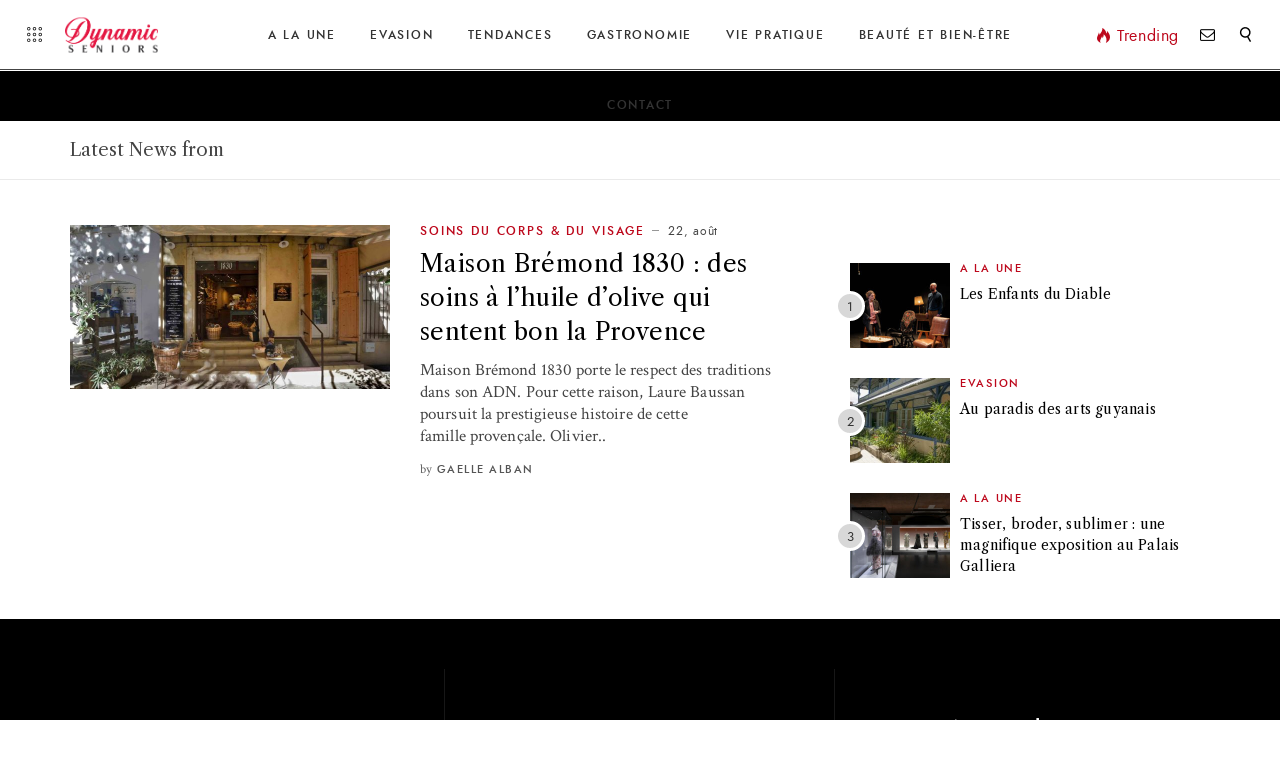

--- FILE ---
content_type: text/html; charset=utf-8
request_url: https://www.google.com/recaptcha/api2/anchor?ar=1&k=6LfOrKIUAAAAAAqZyY2IQtcZjsVkJiGAU0Nfybo4&co=aHR0cHM6Ly9keW5hbWljLXNlbmlvcnMuZXU6NDQz&hl=en&v=PoyoqOPhxBO7pBk68S4YbpHZ&size=invisible&anchor-ms=20000&execute-ms=30000&cb=rzg0deh93df
body_size: 48700
content:
<!DOCTYPE HTML><html dir="ltr" lang="en"><head><meta http-equiv="Content-Type" content="text/html; charset=UTF-8">
<meta http-equiv="X-UA-Compatible" content="IE=edge">
<title>reCAPTCHA</title>
<style type="text/css">
/* cyrillic-ext */
@font-face {
  font-family: 'Roboto';
  font-style: normal;
  font-weight: 400;
  font-stretch: 100%;
  src: url(//fonts.gstatic.com/s/roboto/v48/KFO7CnqEu92Fr1ME7kSn66aGLdTylUAMa3GUBHMdazTgWw.woff2) format('woff2');
  unicode-range: U+0460-052F, U+1C80-1C8A, U+20B4, U+2DE0-2DFF, U+A640-A69F, U+FE2E-FE2F;
}
/* cyrillic */
@font-face {
  font-family: 'Roboto';
  font-style: normal;
  font-weight: 400;
  font-stretch: 100%;
  src: url(//fonts.gstatic.com/s/roboto/v48/KFO7CnqEu92Fr1ME7kSn66aGLdTylUAMa3iUBHMdazTgWw.woff2) format('woff2');
  unicode-range: U+0301, U+0400-045F, U+0490-0491, U+04B0-04B1, U+2116;
}
/* greek-ext */
@font-face {
  font-family: 'Roboto';
  font-style: normal;
  font-weight: 400;
  font-stretch: 100%;
  src: url(//fonts.gstatic.com/s/roboto/v48/KFO7CnqEu92Fr1ME7kSn66aGLdTylUAMa3CUBHMdazTgWw.woff2) format('woff2');
  unicode-range: U+1F00-1FFF;
}
/* greek */
@font-face {
  font-family: 'Roboto';
  font-style: normal;
  font-weight: 400;
  font-stretch: 100%;
  src: url(//fonts.gstatic.com/s/roboto/v48/KFO7CnqEu92Fr1ME7kSn66aGLdTylUAMa3-UBHMdazTgWw.woff2) format('woff2');
  unicode-range: U+0370-0377, U+037A-037F, U+0384-038A, U+038C, U+038E-03A1, U+03A3-03FF;
}
/* math */
@font-face {
  font-family: 'Roboto';
  font-style: normal;
  font-weight: 400;
  font-stretch: 100%;
  src: url(//fonts.gstatic.com/s/roboto/v48/KFO7CnqEu92Fr1ME7kSn66aGLdTylUAMawCUBHMdazTgWw.woff2) format('woff2');
  unicode-range: U+0302-0303, U+0305, U+0307-0308, U+0310, U+0312, U+0315, U+031A, U+0326-0327, U+032C, U+032F-0330, U+0332-0333, U+0338, U+033A, U+0346, U+034D, U+0391-03A1, U+03A3-03A9, U+03B1-03C9, U+03D1, U+03D5-03D6, U+03F0-03F1, U+03F4-03F5, U+2016-2017, U+2034-2038, U+203C, U+2040, U+2043, U+2047, U+2050, U+2057, U+205F, U+2070-2071, U+2074-208E, U+2090-209C, U+20D0-20DC, U+20E1, U+20E5-20EF, U+2100-2112, U+2114-2115, U+2117-2121, U+2123-214F, U+2190, U+2192, U+2194-21AE, U+21B0-21E5, U+21F1-21F2, U+21F4-2211, U+2213-2214, U+2216-22FF, U+2308-230B, U+2310, U+2319, U+231C-2321, U+2336-237A, U+237C, U+2395, U+239B-23B7, U+23D0, U+23DC-23E1, U+2474-2475, U+25AF, U+25B3, U+25B7, U+25BD, U+25C1, U+25CA, U+25CC, U+25FB, U+266D-266F, U+27C0-27FF, U+2900-2AFF, U+2B0E-2B11, U+2B30-2B4C, U+2BFE, U+3030, U+FF5B, U+FF5D, U+1D400-1D7FF, U+1EE00-1EEFF;
}
/* symbols */
@font-face {
  font-family: 'Roboto';
  font-style: normal;
  font-weight: 400;
  font-stretch: 100%;
  src: url(//fonts.gstatic.com/s/roboto/v48/KFO7CnqEu92Fr1ME7kSn66aGLdTylUAMaxKUBHMdazTgWw.woff2) format('woff2');
  unicode-range: U+0001-000C, U+000E-001F, U+007F-009F, U+20DD-20E0, U+20E2-20E4, U+2150-218F, U+2190, U+2192, U+2194-2199, U+21AF, U+21E6-21F0, U+21F3, U+2218-2219, U+2299, U+22C4-22C6, U+2300-243F, U+2440-244A, U+2460-24FF, U+25A0-27BF, U+2800-28FF, U+2921-2922, U+2981, U+29BF, U+29EB, U+2B00-2BFF, U+4DC0-4DFF, U+FFF9-FFFB, U+10140-1018E, U+10190-1019C, U+101A0, U+101D0-101FD, U+102E0-102FB, U+10E60-10E7E, U+1D2C0-1D2D3, U+1D2E0-1D37F, U+1F000-1F0FF, U+1F100-1F1AD, U+1F1E6-1F1FF, U+1F30D-1F30F, U+1F315, U+1F31C, U+1F31E, U+1F320-1F32C, U+1F336, U+1F378, U+1F37D, U+1F382, U+1F393-1F39F, U+1F3A7-1F3A8, U+1F3AC-1F3AF, U+1F3C2, U+1F3C4-1F3C6, U+1F3CA-1F3CE, U+1F3D4-1F3E0, U+1F3ED, U+1F3F1-1F3F3, U+1F3F5-1F3F7, U+1F408, U+1F415, U+1F41F, U+1F426, U+1F43F, U+1F441-1F442, U+1F444, U+1F446-1F449, U+1F44C-1F44E, U+1F453, U+1F46A, U+1F47D, U+1F4A3, U+1F4B0, U+1F4B3, U+1F4B9, U+1F4BB, U+1F4BF, U+1F4C8-1F4CB, U+1F4D6, U+1F4DA, U+1F4DF, U+1F4E3-1F4E6, U+1F4EA-1F4ED, U+1F4F7, U+1F4F9-1F4FB, U+1F4FD-1F4FE, U+1F503, U+1F507-1F50B, U+1F50D, U+1F512-1F513, U+1F53E-1F54A, U+1F54F-1F5FA, U+1F610, U+1F650-1F67F, U+1F687, U+1F68D, U+1F691, U+1F694, U+1F698, U+1F6AD, U+1F6B2, U+1F6B9-1F6BA, U+1F6BC, U+1F6C6-1F6CF, U+1F6D3-1F6D7, U+1F6E0-1F6EA, U+1F6F0-1F6F3, U+1F6F7-1F6FC, U+1F700-1F7FF, U+1F800-1F80B, U+1F810-1F847, U+1F850-1F859, U+1F860-1F887, U+1F890-1F8AD, U+1F8B0-1F8BB, U+1F8C0-1F8C1, U+1F900-1F90B, U+1F93B, U+1F946, U+1F984, U+1F996, U+1F9E9, U+1FA00-1FA6F, U+1FA70-1FA7C, U+1FA80-1FA89, U+1FA8F-1FAC6, U+1FACE-1FADC, U+1FADF-1FAE9, U+1FAF0-1FAF8, U+1FB00-1FBFF;
}
/* vietnamese */
@font-face {
  font-family: 'Roboto';
  font-style: normal;
  font-weight: 400;
  font-stretch: 100%;
  src: url(//fonts.gstatic.com/s/roboto/v48/KFO7CnqEu92Fr1ME7kSn66aGLdTylUAMa3OUBHMdazTgWw.woff2) format('woff2');
  unicode-range: U+0102-0103, U+0110-0111, U+0128-0129, U+0168-0169, U+01A0-01A1, U+01AF-01B0, U+0300-0301, U+0303-0304, U+0308-0309, U+0323, U+0329, U+1EA0-1EF9, U+20AB;
}
/* latin-ext */
@font-face {
  font-family: 'Roboto';
  font-style: normal;
  font-weight: 400;
  font-stretch: 100%;
  src: url(//fonts.gstatic.com/s/roboto/v48/KFO7CnqEu92Fr1ME7kSn66aGLdTylUAMa3KUBHMdazTgWw.woff2) format('woff2');
  unicode-range: U+0100-02BA, U+02BD-02C5, U+02C7-02CC, U+02CE-02D7, U+02DD-02FF, U+0304, U+0308, U+0329, U+1D00-1DBF, U+1E00-1E9F, U+1EF2-1EFF, U+2020, U+20A0-20AB, U+20AD-20C0, U+2113, U+2C60-2C7F, U+A720-A7FF;
}
/* latin */
@font-face {
  font-family: 'Roboto';
  font-style: normal;
  font-weight: 400;
  font-stretch: 100%;
  src: url(//fonts.gstatic.com/s/roboto/v48/KFO7CnqEu92Fr1ME7kSn66aGLdTylUAMa3yUBHMdazQ.woff2) format('woff2');
  unicode-range: U+0000-00FF, U+0131, U+0152-0153, U+02BB-02BC, U+02C6, U+02DA, U+02DC, U+0304, U+0308, U+0329, U+2000-206F, U+20AC, U+2122, U+2191, U+2193, U+2212, U+2215, U+FEFF, U+FFFD;
}
/* cyrillic-ext */
@font-face {
  font-family: 'Roboto';
  font-style: normal;
  font-weight: 500;
  font-stretch: 100%;
  src: url(//fonts.gstatic.com/s/roboto/v48/KFO7CnqEu92Fr1ME7kSn66aGLdTylUAMa3GUBHMdazTgWw.woff2) format('woff2');
  unicode-range: U+0460-052F, U+1C80-1C8A, U+20B4, U+2DE0-2DFF, U+A640-A69F, U+FE2E-FE2F;
}
/* cyrillic */
@font-face {
  font-family: 'Roboto';
  font-style: normal;
  font-weight: 500;
  font-stretch: 100%;
  src: url(//fonts.gstatic.com/s/roboto/v48/KFO7CnqEu92Fr1ME7kSn66aGLdTylUAMa3iUBHMdazTgWw.woff2) format('woff2');
  unicode-range: U+0301, U+0400-045F, U+0490-0491, U+04B0-04B1, U+2116;
}
/* greek-ext */
@font-face {
  font-family: 'Roboto';
  font-style: normal;
  font-weight: 500;
  font-stretch: 100%;
  src: url(//fonts.gstatic.com/s/roboto/v48/KFO7CnqEu92Fr1ME7kSn66aGLdTylUAMa3CUBHMdazTgWw.woff2) format('woff2');
  unicode-range: U+1F00-1FFF;
}
/* greek */
@font-face {
  font-family: 'Roboto';
  font-style: normal;
  font-weight: 500;
  font-stretch: 100%;
  src: url(//fonts.gstatic.com/s/roboto/v48/KFO7CnqEu92Fr1ME7kSn66aGLdTylUAMa3-UBHMdazTgWw.woff2) format('woff2');
  unicode-range: U+0370-0377, U+037A-037F, U+0384-038A, U+038C, U+038E-03A1, U+03A3-03FF;
}
/* math */
@font-face {
  font-family: 'Roboto';
  font-style: normal;
  font-weight: 500;
  font-stretch: 100%;
  src: url(//fonts.gstatic.com/s/roboto/v48/KFO7CnqEu92Fr1ME7kSn66aGLdTylUAMawCUBHMdazTgWw.woff2) format('woff2');
  unicode-range: U+0302-0303, U+0305, U+0307-0308, U+0310, U+0312, U+0315, U+031A, U+0326-0327, U+032C, U+032F-0330, U+0332-0333, U+0338, U+033A, U+0346, U+034D, U+0391-03A1, U+03A3-03A9, U+03B1-03C9, U+03D1, U+03D5-03D6, U+03F0-03F1, U+03F4-03F5, U+2016-2017, U+2034-2038, U+203C, U+2040, U+2043, U+2047, U+2050, U+2057, U+205F, U+2070-2071, U+2074-208E, U+2090-209C, U+20D0-20DC, U+20E1, U+20E5-20EF, U+2100-2112, U+2114-2115, U+2117-2121, U+2123-214F, U+2190, U+2192, U+2194-21AE, U+21B0-21E5, U+21F1-21F2, U+21F4-2211, U+2213-2214, U+2216-22FF, U+2308-230B, U+2310, U+2319, U+231C-2321, U+2336-237A, U+237C, U+2395, U+239B-23B7, U+23D0, U+23DC-23E1, U+2474-2475, U+25AF, U+25B3, U+25B7, U+25BD, U+25C1, U+25CA, U+25CC, U+25FB, U+266D-266F, U+27C0-27FF, U+2900-2AFF, U+2B0E-2B11, U+2B30-2B4C, U+2BFE, U+3030, U+FF5B, U+FF5D, U+1D400-1D7FF, U+1EE00-1EEFF;
}
/* symbols */
@font-face {
  font-family: 'Roboto';
  font-style: normal;
  font-weight: 500;
  font-stretch: 100%;
  src: url(//fonts.gstatic.com/s/roboto/v48/KFO7CnqEu92Fr1ME7kSn66aGLdTylUAMaxKUBHMdazTgWw.woff2) format('woff2');
  unicode-range: U+0001-000C, U+000E-001F, U+007F-009F, U+20DD-20E0, U+20E2-20E4, U+2150-218F, U+2190, U+2192, U+2194-2199, U+21AF, U+21E6-21F0, U+21F3, U+2218-2219, U+2299, U+22C4-22C6, U+2300-243F, U+2440-244A, U+2460-24FF, U+25A0-27BF, U+2800-28FF, U+2921-2922, U+2981, U+29BF, U+29EB, U+2B00-2BFF, U+4DC0-4DFF, U+FFF9-FFFB, U+10140-1018E, U+10190-1019C, U+101A0, U+101D0-101FD, U+102E0-102FB, U+10E60-10E7E, U+1D2C0-1D2D3, U+1D2E0-1D37F, U+1F000-1F0FF, U+1F100-1F1AD, U+1F1E6-1F1FF, U+1F30D-1F30F, U+1F315, U+1F31C, U+1F31E, U+1F320-1F32C, U+1F336, U+1F378, U+1F37D, U+1F382, U+1F393-1F39F, U+1F3A7-1F3A8, U+1F3AC-1F3AF, U+1F3C2, U+1F3C4-1F3C6, U+1F3CA-1F3CE, U+1F3D4-1F3E0, U+1F3ED, U+1F3F1-1F3F3, U+1F3F5-1F3F7, U+1F408, U+1F415, U+1F41F, U+1F426, U+1F43F, U+1F441-1F442, U+1F444, U+1F446-1F449, U+1F44C-1F44E, U+1F453, U+1F46A, U+1F47D, U+1F4A3, U+1F4B0, U+1F4B3, U+1F4B9, U+1F4BB, U+1F4BF, U+1F4C8-1F4CB, U+1F4D6, U+1F4DA, U+1F4DF, U+1F4E3-1F4E6, U+1F4EA-1F4ED, U+1F4F7, U+1F4F9-1F4FB, U+1F4FD-1F4FE, U+1F503, U+1F507-1F50B, U+1F50D, U+1F512-1F513, U+1F53E-1F54A, U+1F54F-1F5FA, U+1F610, U+1F650-1F67F, U+1F687, U+1F68D, U+1F691, U+1F694, U+1F698, U+1F6AD, U+1F6B2, U+1F6B9-1F6BA, U+1F6BC, U+1F6C6-1F6CF, U+1F6D3-1F6D7, U+1F6E0-1F6EA, U+1F6F0-1F6F3, U+1F6F7-1F6FC, U+1F700-1F7FF, U+1F800-1F80B, U+1F810-1F847, U+1F850-1F859, U+1F860-1F887, U+1F890-1F8AD, U+1F8B0-1F8BB, U+1F8C0-1F8C1, U+1F900-1F90B, U+1F93B, U+1F946, U+1F984, U+1F996, U+1F9E9, U+1FA00-1FA6F, U+1FA70-1FA7C, U+1FA80-1FA89, U+1FA8F-1FAC6, U+1FACE-1FADC, U+1FADF-1FAE9, U+1FAF0-1FAF8, U+1FB00-1FBFF;
}
/* vietnamese */
@font-face {
  font-family: 'Roboto';
  font-style: normal;
  font-weight: 500;
  font-stretch: 100%;
  src: url(//fonts.gstatic.com/s/roboto/v48/KFO7CnqEu92Fr1ME7kSn66aGLdTylUAMa3OUBHMdazTgWw.woff2) format('woff2');
  unicode-range: U+0102-0103, U+0110-0111, U+0128-0129, U+0168-0169, U+01A0-01A1, U+01AF-01B0, U+0300-0301, U+0303-0304, U+0308-0309, U+0323, U+0329, U+1EA0-1EF9, U+20AB;
}
/* latin-ext */
@font-face {
  font-family: 'Roboto';
  font-style: normal;
  font-weight: 500;
  font-stretch: 100%;
  src: url(//fonts.gstatic.com/s/roboto/v48/KFO7CnqEu92Fr1ME7kSn66aGLdTylUAMa3KUBHMdazTgWw.woff2) format('woff2');
  unicode-range: U+0100-02BA, U+02BD-02C5, U+02C7-02CC, U+02CE-02D7, U+02DD-02FF, U+0304, U+0308, U+0329, U+1D00-1DBF, U+1E00-1E9F, U+1EF2-1EFF, U+2020, U+20A0-20AB, U+20AD-20C0, U+2113, U+2C60-2C7F, U+A720-A7FF;
}
/* latin */
@font-face {
  font-family: 'Roboto';
  font-style: normal;
  font-weight: 500;
  font-stretch: 100%;
  src: url(//fonts.gstatic.com/s/roboto/v48/KFO7CnqEu92Fr1ME7kSn66aGLdTylUAMa3yUBHMdazQ.woff2) format('woff2');
  unicode-range: U+0000-00FF, U+0131, U+0152-0153, U+02BB-02BC, U+02C6, U+02DA, U+02DC, U+0304, U+0308, U+0329, U+2000-206F, U+20AC, U+2122, U+2191, U+2193, U+2212, U+2215, U+FEFF, U+FFFD;
}
/* cyrillic-ext */
@font-face {
  font-family: 'Roboto';
  font-style: normal;
  font-weight: 900;
  font-stretch: 100%;
  src: url(//fonts.gstatic.com/s/roboto/v48/KFO7CnqEu92Fr1ME7kSn66aGLdTylUAMa3GUBHMdazTgWw.woff2) format('woff2');
  unicode-range: U+0460-052F, U+1C80-1C8A, U+20B4, U+2DE0-2DFF, U+A640-A69F, U+FE2E-FE2F;
}
/* cyrillic */
@font-face {
  font-family: 'Roboto';
  font-style: normal;
  font-weight: 900;
  font-stretch: 100%;
  src: url(//fonts.gstatic.com/s/roboto/v48/KFO7CnqEu92Fr1ME7kSn66aGLdTylUAMa3iUBHMdazTgWw.woff2) format('woff2');
  unicode-range: U+0301, U+0400-045F, U+0490-0491, U+04B0-04B1, U+2116;
}
/* greek-ext */
@font-face {
  font-family: 'Roboto';
  font-style: normal;
  font-weight: 900;
  font-stretch: 100%;
  src: url(//fonts.gstatic.com/s/roboto/v48/KFO7CnqEu92Fr1ME7kSn66aGLdTylUAMa3CUBHMdazTgWw.woff2) format('woff2');
  unicode-range: U+1F00-1FFF;
}
/* greek */
@font-face {
  font-family: 'Roboto';
  font-style: normal;
  font-weight: 900;
  font-stretch: 100%;
  src: url(//fonts.gstatic.com/s/roboto/v48/KFO7CnqEu92Fr1ME7kSn66aGLdTylUAMa3-UBHMdazTgWw.woff2) format('woff2');
  unicode-range: U+0370-0377, U+037A-037F, U+0384-038A, U+038C, U+038E-03A1, U+03A3-03FF;
}
/* math */
@font-face {
  font-family: 'Roboto';
  font-style: normal;
  font-weight: 900;
  font-stretch: 100%;
  src: url(//fonts.gstatic.com/s/roboto/v48/KFO7CnqEu92Fr1ME7kSn66aGLdTylUAMawCUBHMdazTgWw.woff2) format('woff2');
  unicode-range: U+0302-0303, U+0305, U+0307-0308, U+0310, U+0312, U+0315, U+031A, U+0326-0327, U+032C, U+032F-0330, U+0332-0333, U+0338, U+033A, U+0346, U+034D, U+0391-03A1, U+03A3-03A9, U+03B1-03C9, U+03D1, U+03D5-03D6, U+03F0-03F1, U+03F4-03F5, U+2016-2017, U+2034-2038, U+203C, U+2040, U+2043, U+2047, U+2050, U+2057, U+205F, U+2070-2071, U+2074-208E, U+2090-209C, U+20D0-20DC, U+20E1, U+20E5-20EF, U+2100-2112, U+2114-2115, U+2117-2121, U+2123-214F, U+2190, U+2192, U+2194-21AE, U+21B0-21E5, U+21F1-21F2, U+21F4-2211, U+2213-2214, U+2216-22FF, U+2308-230B, U+2310, U+2319, U+231C-2321, U+2336-237A, U+237C, U+2395, U+239B-23B7, U+23D0, U+23DC-23E1, U+2474-2475, U+25AF, U+25B3, U+25B7, U+25BD, U+25C1, U+25CA, U+25CC, U+25FB, U+266D-266F, U+27C0-27FF, U+2900-2AFF, U+2B0E-2B11, U+2B30-2B4C, U+2BFE, U+3030, U+FF5B, U+FF5D, U+1D400-1D7FF, U+1EE00-1EEFF;
}
/* symbols */
@font-face {
  font-family: 'Roboto';
  font-style: normal;
  font-weight: 900;
  font-stretch: 100%;
  src: url(//fonts.gstatic.com/s/roboto/v48/KFO7CnqEu92Fr1ME7kSn66aGLdTylUAMaxKUBHMdazTgWw.woff2) format('woff2');
  unicode-range: U+0001-000C, U+000E-001F, U+007F-009F, U+20DD-20E0, U+20E2-20E4, U+2150-218F, U+2190, U+2192, U+2194-2199, U+21AF, U+21E6-21F0, U+21F3, U+2218-2219, U+2299, U+22C4-22C6, U+2300-243F, U+2440-244A, U+2460-24FF, U+25A0-27BF, U+2800-28FF, U+2921-2922, U+2981, U+29BF, U+29EB, U+2B00-2BFF, U+4DC0-4DFF, U+FFF9-FFFB, U+10140-1018E, U+10190-1019C, U+101A0, U+101D0-101FD, U+102E0-102FB, U+10E60-10E7E, U+1D2C0-1D2D3, U+1D2E0-1D37F, U+1F000-1F0FF, U+1F100-1F1AD, U+1F1E6-1F1FF, U+1F30D-1F30F, U+1F315, U+1F31C, U+1F31E, U+1F320-1F32C, U+1F336, U+1F378, U+1F37D, U+1F382, U+1F393-1F39F, U+1F3A7-1F3A8, U+1F3AC-1F3AF, U+1F3C2, U+1F3C4-1F3C6, U+1F3CA-1F3CE, U+1F3D4-1F3E0, U+1F3ED, U+1F3F1-1F3F3, U+1F3F5-1F3F7, U+1F408, U+1F415, U+1F41F, U+1F426, U+1F43F, U+1F441-1F442, U+1F444, U+1F446-1F449, U+1F44C-1F44E, U+1F453, U+1F46A, U+1F47D, U+1F4A3, U+1F4B0, U+1F4B3, U+1F4B9, U+1F4BB, U+1F4BF, U+1F4C8-1F4CB, U+1F4D6, U+1F4DA, U+1F4DF, U+1F4E3-1F4E6, U+1F4EA-1F4ED, U+1F4F7, U+1F4F9-1F4FB, U+1F4FD-1F4FE, U+1F503, U+1F507-1F50B, U+1F50D, U+1F512-1F513, U+1F53E-1F54A, U+1F54F-1F5FA, U+1F610, U+1F650-1F67F, U+1F687, U+1F68D, U+1F691, U+1F694, U+1F698, U+1F6AD, U+1F6B2, U+1F6B9-1F6BA, U+1F6BC, U+1F6C6-1F6CF, U+1F6D3-1F6D7, U+1F6E0-1F6EA, U+1F6F0-1F6F3, U+1F6F7-1F6FC, U+1F700-1F7FF, U+1F800-1F80B, U+1F810-1F847, U+1F850-1F859, U+1F860-1F887, U+1F890-1F8AD, U+1F8B0-1F8BB, U+1F8C0-1F8C1, U+1F900-1F90B, U+1F93B, U+1F946, U+1F984, U+1F996, U+1F9E9, U+1FA00-1FA6F, U+1FA70-1FA7C, U+1FA80-1FA89, U+1FA8F-1FAC6, U+1FACE-1FADC, U+1FADF-1FAE9, U+1FAF0-1FAF8, U+1FB00-1FBFF;
}
/* vietnamese */
@font-face {
  font-family: 'Roboto';
  font-style: normal;
  font-weight: 900;
  font-stretch: 100%;
  src: url(//fonts.gstatic.com/s/roboto/v48/KFO7CnqEu92Fr1ME7kSn66aGLdTylUAMa3OUBHMdazTgWw.woff2) format('woff2');
  unicode-range: U+0102-0103, U+0110-0111, U+0128-0129, U+0168-0169, U+01A0-01A1, U+01AF-01B0, U+0300-0301, U+0303-0304, U+0308-0309, U+0323, U+0329, U+1EA0-1EF9, U+20AB;
}
/* latin-ext */
@font-face {
  font-family: 'Roboto';
  font-style: normal;
  font-weight: 900;
  font-stretch: 100%;
  src: url(//fonts.gstatic.com/s/roboto/v48/KFO7CnqEu92Fr1ME7kSn66aGLdTylUAMa3KUBHMdazTgWw.woff2) format('woff2');
  unicode-range: U+0100-02BA, U+02BD-02C5, U+02C7-02CC, U+02CE-02D7, U+02DD-02FF, U+0304, U+0308, U+0329, U+1D00-1DBF, U+1E00-1E9F, U+1EF2-1EFF, U+2020, U+20A0-20AB, U+20AD-20C0, U+2113, U+2C60-2C7F, U+A720-A7FF;
}
/* latin */
@font-face {
  font-family: 'Roboto';
  font-style: normal;
  font-weight: 900;
  font-stretch: 100%;
  src: url(//fonts.gstatic.com/s/roboto/v48/KFO7CnqEu92Fr1ME7kSn66aGLdTylUAMa3yUBHMdazQ.woff2) format('woff2');
  unicode-range: U+0000-00FF, U+0131, U+0152-0153, U+02BB-02BC, U+02C6, U+02DA, U+02DC, U+0304, U+0308, U+0329, U+2000-206F, U+20AC, U+2122, U+2191, U+2193, U+2212, U+2215, U+FEFF, U+FFFD;
}

</style>
<link rel="stylesheet" type="text/css" href="https://www.gstatic.com/recaptcha/releases/PoyoqOPhxBO7pBk68S4YbpHZ/styles__ltr.css">
<script nonce="a0jKwW1DTub-3fZskKDAdQ" type="text/javascript">window['__recaptcha_api'] = 'https://www.google.com/recaptcha/api2/';</script>
<script type="text/javascript" src="https://www.gstatic.com/recaptcha/releases/PoyoqOPhxBO7pBk68S4YbpHZ/recaptcha__en.js" nonce="a0jKwW1DTub-3fZskKDAdQ">
      
    </script></head>
<body><div id="rc-anchor-alert" class="rc-anchor-alert"></div>
<input type="hidden" id="recaptcha-token" value="[base64]">
<script type="text/javascript" nonce="a0jKwW1DTub-3fZskKDAdQ">
      recaptcha.anchor.Main.init("[\x22ainput\x22,[\x22bgdata\x22,\x22\x22,\[base64]/[base64]/bmV3IFpbdF0obVswXSk6Sz09Mj9uZXcgWlt0XShtWzBdLG1bMV0pOks9PTM/bmV3IFpbdF0obVswXSxtWzFdLG1bMl0pOks9PTQ/[base64]/[base64]/[base64]/[base64]/[base64]/[base64]/[base64]/[base64]/[base64]/[base64]/[base64]/[base64]/[base64]/[base64]\\u003d\\u003d\x22,\[base64]\\u003d\\u003d\x22,\x22wpFxw6RSw5EKJ8KwDMOgTUXCrRBvOArCi8OowoXDmMOBwq10e8OeBUzClEPDnEB2wq5IUcO/UDNiw5MswoPDusO3wqxKeXI8w4M4T1TDjcK+YAsnaGtJUEZecy55woNkwpbCojAzw5ACw7wKwrMOw4URw500wpsOw4PDoC7CsQdGw7zDlF1FMx4EUnYXwoVtOnMTW1LCuMOJw6/DqUzDkGzDrSDCl3cSGWF/[base64]/DuioVKFciD8OCVTbDqgnCkEUEYE4hXMOnw6HDjsK3ccKww6g/N8KbBsKtwrMXwpYBaMKfw5kAwqbCiEQiVVcEwrHCkHLDp8KkB3bCusKgwpgdwonCpwnDgwAxw7IjGsKbwoYLwo02F3/CjsKhw5U5wqbDvBjCvmp8IE/DtsOoJC4ywokZwpVqYRrDkA3DqsKdw6A8w7nDi2gjw6UgwpJdNkTCkcKawpA3wocIwoR0w7tRw5xYwp8EYj8rwp/CqT3Dt8KdwpbDnlk+E8KPw4TDm8KkClQIHRXCmMKDahDDhcOrYsOAwpbCuRFLL8KlwrYXAMO4w5dsdcKTB8KXTXN9wpvDn8OmwqXCuFMxwqpkwq/CjTXDkcK6e1VJw59Pw61yKy/[base64]/WCwvw7YUbMK9wqbCs8O2wqlEZ8OZEGAMwqfChxNSWcOpwpXCg2EQeQZUw53DvsOyA8OHw5HCkStVFcKodA3DnXzCt1ksw40BOcONccO1w4rClT/Drnk7OMO7w7U5TsOew47DgsK+wpg2NWkFwqXCr8OLQlVqWw7CpDwtRsOqVMKEAXNdw5TDjVrCqMKlXcO6csKzEMO/ccK5NMOHwrNnwqJnBR3Djx4XBkzDpBDDjSIlwrQ2KgBKSzRdKiTDocKlXMOnMsKpw4LDkwrCjR3DmMOcwq/DvHRkw6DCpsK7w5lQesKCScOJwo3CkgrDtTbDlDkidcKodE/[base64]/Dglo7WMOvdsKFwpVOfi0xwr4GU3/DizbDvcOcw6fDjMKjwqELwoxWw4tQcsOnwp4owrXDucKcw5wBwqnCoMKYXsOcSMOiH8OaJzk9wroCw7B6McOxwo8gQCvCnsK7IsKyeQrDgcOMwo7DlWTCkcK1w6VCwqoEw4EbwoPCmnYjAsK4LGI4X8Ojw6dWOEU2wrPDmUzCj2R+w6zDun/DskjCsHxbw74YwpTDvXxlO2rDiCnCvcKzw7d9w5N3BsK4w6DCiX3Ds8Oxw5xdwpPDr8Omw6nClCDDrcO2w6cWRMOCVAHClcKUw69ZZEtjw6YuacOJwqzCjVDDicO+w7DCvhjCnsO6WW/Dg0XCkgTCnxVHFcKRSsKRbsKmQ8Kxw6BGdMKwd0lowqxCHcKrw77DsjspM0VHV3cyw67DvsKbw4EcXcOBBTsRWDd4UcKTLXlNAAdvM1ZfwrI4a8Onw4kFwoPCjcO/[base64]/CpWdzasKzD8KDDS3Dv8OgGArCn8OpfUTCjsKNR0nDlMKsJwLCiifDogDDozvDi2rDsB08wr/CrsODGsK6w5wTwrJjwoTCiMKIGT91ay19w4bDusKow64uwrDCuFrCphcLAmTCisOAWEXDs8OOAGDDr8OGcU3Dk2nDv8OIIB7DkyXDgsKmwptSQ8OUQnN4w71qw47Ch8Osw79OFl9rw6/CpMObEMKSwr/Dv8ONw49ewpk+NTVnLDjDgMKqRWjDqsO1wrPCrELCjDjCoMKtA8KAw7lnwrbCpVRrIkIiw6/[base64]/DocOqw5s9GsOEQE4zE2kow5/Co8OyTDvDnirCqHHDnyfCjMKkwokpJcOUwpHCjxfChsOuUFXDkFEDDiNDV8KEZcK9RWXCuxlHw7kgFCjCocKTw6nCjsOEAyQHwojDi01kdQXCnsKbwovCr8OEw6DDhsKmw7/DmMOewphRcE/CrMKZMyUhC8Onw60lw6LDnMKLw53Dq1LDgsO4wrLCpsKxwowOfsKjJlbDiMKPXsKEW8OUw5jDvRVVwqN/wrEJC8K6JxPDq8KVw5rCslPCusORw5TCvMKuUkF0wpDDocOIwrrDgjxowr1cLsKtw4olf8O3wq55wqtRZH5dZQTDkCIGZ1RRw7sxwrXCpcKdwovDolZEwo1yw6MxAg8CwpDDsMKoQsOddcKwa8K0L2xFw5ZeworCg0LDqX7DrmAULMOEwpBROcKewohswr/Dq3fDilsAwpDDp8K4w6jCpsO0S8KSwqnDssKmw6tXPsKqKz9Ow43DisOvwpPDjygCKBx8L8K/[base64]/DqmBOKgoSwplTcsOzwqsWEcKDwqYZw6cEYMOEw4jDmWcZw53DhDLCisO0bkbCvcOkeMKWHMKVwprDpsOXGzkKwoHCnRZmM8KxwpwxSQDDiwElw4F5PHhUw6HCgGlpwp/[base64]/CksKmwp7Du8KKUBnCllHCr0ouw7LDvsKow5TCpMOiwodcXlvDoMKSwrQuL8Oqw7DClxTDhcOnwoLCk3l+VMOzwog8AcO4wq/CsWMrL1DDoEMIw7jDgcK1w7MBXznCqQ55w5nCu1gvHWrDpUxCS8OLwodrEMOWdHcpw5TCrcKIwqPDpcOhw6XDgSjDjcOnwprCuWDDtMOTw4nCrsK1wrZYPH3DqMOTw6DDl8OtJhYmKTfDjMKSw5Q5WcOSU8OGw5Jaf8Kmw71iwqHCgsOiw53Do8KZwpDCpV/DryPDrXDDpcO2T8K9aMOuaMOZw4/Dm8OvAEbCpl9Hwo47wp41w5zChcOdwol7wrjCs1trc3YFw7kzw7TDni7ClGx3wrPCny9SIwHDoHlAwrrCvAbDmsOpSlBhE8Knw4rCr8K9w7oaMMKDw7PCmjTCoy3Cul4lw4tmaUF6w6hAwoY+w7B3P8KbbQ7DrcOeaw/DkUjCpQrDpsOkVScuwqbCrMOPSmfDosKDWMONwp0Xc8O5w6w2QF17cic5wqfDpcOFfMKtw6jDvMOwUcOew6IOC8O5FmrCjWPDtnfCrMOJwonCiigRwpNbMcKnNsOgNMKZBsOJcR7DrcO6w5kyDzrDjQc/[base64]/wpbDrDXDmyszBMKkw5DCrSJrw5zCoSY6w4pKw7ISw4kjLH/CixrCgGfDiMOHecOsPMK/w4PCpsKZwr41wpLDqcKTP8Osw619w7dTdzU5PjAiwpvCn8KsDRjDo8KsDMK1TcKsO27Cn8OBwq/DqkgQVCPDpsK4dMO+wql/Zh7DpUJhwrXDnxzCq3/DvsOydMOKUX7DlRXCgT/Ds8O8w4nCqcOywqDDpBE5wpTDi8KqIcOEw61MU8KhUMKEw6IbI8K2wqdmJcKYw5jCuwwnAjPChMOzdR1pw4hRw7TCi8KdYsKUwp5zwqjClMO4J1UETcKzAsO/w4HClVbCusOOw4DCrMOsfsO6woXDnMKROg/[base64]/DilXDtcKEc8K8UmPDl8OMNysIb8KSdk/[base64]/[base64]/w4bCs8KjRRHDqMOPw6tARB/DoMKzw6XDtcOlw4pIBG3CnFTCjcKjN2JXBcOiQMKYw4LCisOvABEvwpJbw7HChsOUK8OuXMK4wrUzVQbCr20UaMKYw4xUw6HCrMK3TcK9wq7DkS1aU0LDrMKcw7TCnWDDnMOjS8OmLMOEUzbCtcKywqrDn8KXwq/[base64]/Cu1UIw4pJwrhpK2xZw6YqBy/DjWPCiyRaw6p3wqHCvcO4fcKfVVlGwpLCqcOZPzR7wroVw4t1ejzDrsObw4IMTsO4woLDlTVfL8OcwpfDtVBVwoZHI8O6c33CoVnCm8O2w7hcw5zCrMKiw7nCvMK8cmjDv8KcwrZTHMOJw4jDvmwiw4AOKRkKwqpyw4/Ds8OObBAYw4lXw7jDhcK/BMKBw4ohw6wiAsK2wpUtwp/DkD1BJlxBw4AlwojDgsKywoXCi0FOwpt2w4LDtWvDo8Omwp0CVcOyEjvDlV4KfFLDu8OYOsKpw4hhRHDCiDMTWsOjw5PCuMKjw5fCtsKfwoXCjMKqLjTCnsK7asKgwobChRpNIcO7w4PCu8KLwp7CuljChcOlDHZmScOIGcKKYSZxJcOmDDnCocKdUCITw60gRmtzwp/CnsOLw6/Dr8OlbwIcwp4XwoZgw6nDlQBywpYcworDucOmYsKwwo/[base64]/CpTokEsOKw57DtQPCjVDCi8KaDWTDuzzCtMOKZCzClAcSG8Kgw5fDtgJrLz7CqcKhw5IufG86wr/DkzzDrEx2D1tjw4TCqQQOT2BaOjrClnZmw6/Du3nCtDTDgMKewobDn3Q+wqd/ZsOqw6jDl8Kxwo7Dl2dSw6cCw6fDo8KFOUxYworDlsOawqTCmEbCosOjIQlmw78gRCUkwprDoA1Cwr1Qw7gcB8KiLEdkwoV6McKHw79NDsKCwqbDl8Oiw5UKw5DCh8OkRMK6w7DCpsOVYsOAEcKLw4o1w4TDnB0XSE/Dji0lIzbDrMKVwrnDnMOZwqbCn8OYwoXCpA5Fw7nDhMKrw5bDsCd9NsOZYGsXXDnCnC3Djl/[base64]/DuFwLw7nCrsKCw6x4EsOmw5Zdw7LCsXPChcKEw5bCsk8ww7BbwobCvw7CvcKlwqVkSMKmwrzDp8OQWADCkRRKwo3CpmVjKMKdwpIcAhrDksObWD3CkcOSc8OKNcOQOcOtek7CjMK4w5/CjcKew7TCnQJ7wqpew6tHwrkvb8O0w6QyLHfDl8OTeEbDuQUxFlsbfQrDocKDw4vCucO+wrPCoVrDhEtSPirCpnV2E8KMw6XDnMOewrLDnMO8HMKvbCjDhcKew60Gw45vUMO/UsO3asKkwrxmCw9NSMKbWsOxwqPCrEZXYlDDgcOfNDZFdcKOecOTLzN3M8OZwoZ/w6MVGFXCsDYnwrjDhGlWfCoaw6HDjMKIw45XVVLCucOxwrUYDTttw7lVw40uBcK5UQDCp8OhwpvCrQ8fGMOvwp57wpZZZsOMfMOEwpQ7NXA4QcK6wp7CvHfCoCoxw5B2w5TCnsOBw75aTxTCtXtIwpUnwqTDs8KjPXc/[base64]/XcKRw47CocK+wrjCisOSw7osaUbCuF9xLT5qwronA8Ofw5sIwrZyw57DlsKSQMO/[base64]/CuQIyI2o4wqNePMKuw63DscKzw5rCvMO9w7nCs8KfD8K2wrEnAsK4fxEiaBrDvMOlw6p/woBdwpVyZ8OmwrXCjD98w7F5OHV4w6tXwod/XcKiKsOtwp7CuMOlw6AOw7jCgMO5w6nCrcOJbWrDpFzDsE01bAghHUvClMKWI8KwTMOZLsOuMcK0OMOTDMOqw7bDuiM2DMKxfW0Kw57Cux/CgMOZwr3CuiXCoTh6w4oFwofDp3cqwofDp8KhwrvDkknDp1jDjzjCoGMSw5rCjGo+aMK0fxTCkcK1LsKvw5nCsB4ecMKZPlzChWTCrhEnw79tw6zCthbDm17Dt3HCn0Jmf8OpKMKCAsOPYXjDk8OZwopbw5TDscOFwonCmsOew4/ChMONwpjDr8O2woI9f1ExalHCoMOUOjpxwp8Yw4oswpHCvQzCpsO9DlbCgy/ChXjCvmA6aAbDsC5McBc4wqglw5weay3CpcOEw5vDtMOAPDpew61GEcKAw5sRwplxF8KCw5LCgR4Uw51Iw6rDnhNuwpRfwqLDoTzDt2LCqsOPw4jCpcKIPcOzwp/[base64]/[base64]/GwNDwp5BwqItwo85SsKkw5VXw7wRw4PCvcOBL8OFMzFGHmPDnMOewpI2FcKDwrlxbcK1wrpoIsOaDsO9asO5HcK6wqvDgiHCusK2WmVATMOMw4AhwoTCv1NWXMKyw6cNYj7DnCJjNgoPQDHDlMK3w5/ChmbDmcK2w4MCwptYwqEoD8OKwrs6woc7w7fDjzp2dMKsw4Eewoh/w6vDt35vP3jCjMKvcj0Rwo/[base64]/wpLDsMKsD8OGRsObwoBBFcKjVcKZwo5nwoPCs8KOw5/DiU7DqcKhRSZHdcOkwqvDusKHLsONwrLCjgYLw6AXw6ZDwobDuFrDjMOIaMOTesKVW8O4L8OUPcODw7/[base64]/CjsOJwrzDjnTCiHHChMO0w7bDgcKRHsOYEcKLw5RYFsK3wr8hw4DCocOhVsOiwqDDol1pwq7DgU0Ow6Ffw77CiFIDwr/Dt8O9w5xxGsKTe8OYdjPClw55BXAxQMOvesKzw65ZIk/DgU/CjHvDs8K4wqXDlwMlwp3DtWzCnxfCnMKXKsOPLsKZwo3DvcOzccKAw6HCkMKrNcKJw5QUwp0LXMOGMsOUU8K3w4Q6fhjCjMKowq7CtR94Dx3Ci8OlZMKDwrc/OMOnw57DrsOjw4fCl8KQwofDqBDCrcK+bcKgD8KbQsOLwpw+OMOMwoM8wq1Gw5QGRjbDscKTW8O8FivDmsKQw5rCmUsvwox7KkkuwpnDtxXDoMK/w7kdw5R/[base64]/BlDCt8OdwonCmMOUwqrCuwnCmhc6Zgolw5bDlsOhMsKzYVVRA8OHw6tyw7bDq8OfwpbDhsKNwqvDrMOKJXfCgFIBwphGw7DCgsKHJDnDsTlqwoQww5nDncOsw5XChHsXwpbCgVEBwoFoTXTDgsKvw5vCo8O/[base64]/CkcKlw6Rsw5/[base64]/wqbCpcO6woRATMOoR8OOwopEJWs5QcO/w4cAw4NQDEkpBTURRMO2w4s9UA4VdnnCp8O8AcOtwovDjGHDu8KxX2fCsBHCllJvfsO0w4IDw5/CicKjwq94w4hqw6wINWhhLGZRC1fCssOne8K2XmkaL8Olw6cZYcOvwplOQsKiJwJnwqVJO8OHwqbCgsOfGBVlwrZ/w67CnzvCk8Kow45KLD/[base64]/Di2DCjsObFMKwIMOWHg/[base64]/[base64]/Ck8KIL8KLwpzCrx45TsKswoYCwoViSELCiiDCo8Kaw5nCiMKKwo/CoHZ4w6zCoGprw4ohA0RmcsO2fsKKIcOKworCpMK2wrfCjMK2D2gew5hrMMKywo/Ck3YdaMOrV8OTRsO2wojCosO7w67CoWcuFMK5bsKOH1cIwp7DvMK1DcKcTsKJT1Mqw7DCmCYJDCg9w67CuQnDp8Kyw6zDgHHCucOXETnCpcKkI8K8wq3DqV1gQMK4LsOfesKkG8Okw6PCvGDCuMKPWSEAwqBrB8OkPUsxPMKFM8OHw6LDn8KSw6/DmsOyVMKNXBBXw7XCpsKVwrJMw57Du0rCpsOgwoDCo0/Di0nDolJ0wqLCghRTwoTCnzTDmDVuwoPDoDTDicOOdgLCmMKmwqIufcOoEj09Q8K8wrNTwozDicOuw5/CqQtcesOqw5fDlcKkwrF6wr9wf8K7a2nDrm/[base64]/DhQbCiGDDiMKifMKvw5PDn8OHw5FkPwXDgMO5YcK/w5YCD8Obw7lhw6nCmcK+EsKpw7cxw7EDUcOQV3TCjcOzw5Jvw7DCgsOuw4TDgsO1EzjDh8KHIh3CsFPCq3vCu8Kjw7s3b8OuSX53KxI6AEwzwoHCji4FwrHDgmfDp8O3wpIcw4zCvVQ6DzzDjGUTFkvDiRI0wo4CBm3CqMOSwrfDqwtYw7ZAw6HDmcKfw5/CmHHCqsORwrcBwr3CvMOgbMKdJjFTw509McO5ZsORYjlGbsKWwrrChzfClX56w5t3LcKpw7HDr8Otw6cHaMOXw5bCu0/[base64]/wqPDmjpDwpQOw5M9w4xKw50Ywod+wrNVw6/CmAbCiWXCv1rCrQdowplmGsKAw4NkdTBpNXMJw4lfw7UvwqvCrRdZTsK8L8KRVcOnwr/Dgn5AS8OBw77CssOhw5LCt8KMwo7DoXt9wo00PQnCkMKTwrZHCMOvaWtwwpg4QcO8wrfCplUVwr/[base64]/w7DCoMO/enXDoSzDpsO0fsK0aMKRW8KpcMORw6/DtsOZw7Fecl3CqH/CocOeEsKLwqXCv8KOGFs/AsK4w6daewAKwpl8GxHCnMOVHsKQwpoNVMKhw7sww6HDvcKVw7/DrMOdwqbDqsKzQVjCin8hwrPDrEXCtmfCp8KFDcOIw4JSA8Kxw4NTUMODwo5RJ2Few7RBw7DCvMKAw4fCqMO+TANySMK0w7LDoFfCkcOzVMOnwo3Do8O/w7XDszfDusOrwqVGP8KKXF4WY8OnLVjDn1w5UsOdLsKpwqghEcO4wonDjjcWJ1Raw4l2wrLCjMKNw4zCtcKwUV5RasKUwqMuwo3CjQRuOMKzw4fCs8KiBGxBPMOewpp9wp/CusOONmbCrx/[base64]/[base64]/TR3Cm3pkV8OHwo7CvyLClUtxUFbDr8O/RHnCm1rChcOuCzQcIGLDuRfCpsKQfxDDtXzDgcOLfMOYw7UVw7DDp8OywoF9w43DsANhwr3CvFbCjDvDo8Oaw60vXgjCj8K4w7XCgTXDrMKBLcOzw48TZsOkQ3XCmsKkwp3DvE7Dv2pkwoNLF3cwSgslwokwwovCvX92O8K/w5hYUcKnw4nCpsOQwrrDlCRmwo4Sw4E2w6hUajLDuzswOMOxwovDnhPDhUVVD0vDvMO+FMObwpnDunfCrm4Sw4MOw77CuTfDrRvCrcOcTcObwr47fU/CtcOwSsK3VsOZTMOUCMO1EcOjw6TCqkFwwpdTfBQ7wqV5wqc2MnMlAsKGDcOpw5XDtMKuCA/CsChQfT/Dk0jCnXvCo8KiSMKQS0vDsxFFSMKfw43CmsKXwqcKCXl/[base64]/wo7CuQbDrcODcg1BwooPRHc2w5plasKTQMKow6BtPMOBFD3Cuk9TPEHDucOhJ8KJeA07TwDCrcOxNknCs3nDkWTDtnoDwrvDhMOqXMOcw5HDmsOJw4vCh1cGw7vCry7CrhDDnV5Yw4Znwq/[base64]/DcK+w4x9JcKJwoAlQEojw7kDw50+woXCoQXDtsKFFFY/w483w4QPw5chw4YGMMKqWsO9U8OHwr4Iw6wVwo/DpllUwoRZw7fClhnDnyMBBE9Cw6B2NMKTwo/CusOnwrDDlsK5w6U/woVcw4tuw6MSw6DCq1jCssK6KcKcZ1olW8K9woxHZ8OILUB6asOWSSvCoQsWwoN6U8KtBk/[base64]/DucKfYz3DpcK8XX3DocOxFMOKATs9F8OrwpPDsMKdwpjCunDDncO8P8Ktw4DDnsKZYcKIG8KLw6dyCW0+w6TDgVHCqcOnZErDn3rCjGE/w6bDqC8LDsKEwpTDqUXCiQ15w69LwqvCr2HCvhzDrXLDtMKLTMOdw6xKVMOcZwzDmMOGw67Dmk0lEMOlwoXDo3/CsHJfOsKZd3/DgcKKeTbCrSrDtsK5EcOqwrF0ETrCvhvCpC9mw4XDk0PCisONwq0VGW5yRV0bAyg2H8OLw7gmeVTDqcOKw7DDicODw7TDnWXDocKyw7zDr8Oewq01YG7Cp1QGw4nCjsOFDsOkw5rCtRXCrlw2w7IkwplsccODwonCjsO/UD5gCjjDiW1fw6rDmcKuw6cnYXnDoBMAw6ItGMO6w4HCkDIFw6FRBsOHwrQUw4d3bSISwrs1NEMjKDLCisK0w7saw4rDlHB6AsK4ScKpwrdzLDXCrxwyw5wFG8OBwrB2B3/CkMOPwpQ7d3Qpwp/CmlJzJ1YewqJCacKiEcO4NWUfZMOYJ2bDpFHCvDUEFhF9e8KRw7LCk2VDw4oCDmsEwq1/YmvChCXCtMOMLnVdZsKfC8KYwqsEwoTCgcK+Umhvw63CgnJMw54FYsOfZk8xawYEQMKtw4vDncO+woTCicOGw79bwphsURrDvMKGYWDCuQtswp9NcsKFwpHCscKLw4PDvcO3w6gKwrcDw6vDpMKkNsK+wrLDsE56ZkXCrMOkw4xcw7k9wo4ewo/CvAUJHRFbAh9FSMOSH8OmTsKpwp/Dr8KOacOYwoh/woVjw5YPNx7CliMfTCfDlBPCsMOQw47ClmtqQ8O4w6DCncKzRMOowrTCo05gw47Cgm4ew6FkMcK8K1/CrGcVGMOWJMKbLsKvw7R1wqswbcOuw4/CssOJbnbDi8KVw4TCssKmw7t/wosLSklOwpjCu0MpFcOmUMKJf8Kuw6EvYmXCpEAgQn5dwqvDlsOtw5BIZsKpABVWPCAyT8OxcjYhG8OtV8OvD3odXsKWw4/CocO0wp7ClsKKajbDtcKawoDCvxI1w69FwqjDghrDlFbDoMOEw6/CuHIvQDV6wrVJJjnCvUfDh1o9L1JSTcKsWMKCw5TCunsZbBnCtcKJwpvDt3PDscOEw7HDkjYZw4BfQMKVAiMBNsKZKsOBw6fDpyXDqUsrB2fCn8KcNERXSh9/wpLDncOtEMKVw4gww48SA2x4e8K2a8Kvw7PDuMKUM8KNwqgPwq7DpTHDosO0w5PDuWMUw71Hw5/DpMKpGEkDAMKcJ8KhasO9wqd2w60nJinDhkQNUMKqw54uwp/DtQvChijDswbCksOGwpPCnMOQXBYRV8Orw6zCv8OXwoHDuMOhAFHDjXXDk8ORJcKmw5tfw6LChcOnwoIDw6hpd24Rw5XCisKNBsKXw6gbworDvWjDlDfDp8O9wrLDuMOaUcOBwrcowprDrcOewr9uwprDoCfDoxTDp10xwq/CpkjCnCNwdMKvWMOdw7h3w5DDvsOMFMKgBRtuKcO5w4rDssK8w5bDjcK0wo3DmMOkGsObezPCgBbDjcOwwrLCoMO9w63CrcKQK8OUw501dkFJKRrDgsKiOcOCwpgow6ciw4fDmcKWw7U6wrzDmsKBWsOmwoNnw65mSMO4TyfDvWjCun5Lw4/Cr8K4F3vCvVAKA0nCm8KMTMOPwrxyw5bDj8OJDCtWB8OnNlBTVMOud2PDvmZPwpjCqjg3wq7CvC3CnQZCwqQHwqPDm8OCwq3Cm1AmacOIAsKMTRIGASvCmU3CusKxwpzDqQBow5PDl8K6LsKAM8ODWMKTwq/[base64]/[base64]/Dhg9IwpLDoDHCoTnDv8KuOMOYen3CksKQw63DjDvCqAYDwp4awrPDg8KGVcKkGMOdKMOKwphRwqxwwq0iw7Upw6zDqgjDnMKjwoTCtcKow7TDkcKtw7Z2PnbCu0NAwq0bK8O7wpMndcONYRt0wqUKwoBewrrDjT/[base64]/DjsOkWwLCjW8VOUQww4dkw5vCiMO6cAkFw4M5cHQrZFUJFADDpcK4wpvDtFfCrWUUKDdlwojDsnfDnwDCm8O9IX3DsMKOTRnCiMKiGgtfEWt+KXRCHhXDnQkTw6xJwpUtTcOqU8Kiw5fDgVJOG8OiaF3DrcKMwq3CkMOawpzDv8OIwo7DvT7Co8O6LsKNwpkXwpjDnk/[base64]/TyFqwoLCsGvCgsKdwq8DH8K5woLDr8KEMSbDusKKU2nCvDsnwpTDlyMdw4lrwpo1w5k9w4TDm8OpKMKzw69UcRMyVcO/[base64]/CrG7DucO5w6t5EsKTN8KMw6XCsmZ2EsKEw75kJsOww691wq54DElwwqHCrMOxwoc2S8Omw6XCly5iVsOBw7JoBcOvwrFIGsOJw4TCvUHCmcKXRMOfDQTCqjEZw6rCun3Crzk3w5lFFTxwVBJow7RwMRErw6bDpydyI8KFY8K1UFx0Mh/[base64]/[base64]/CqGnDv8K9UAUyGBlBw5VDwpxKYMOJw7jDogAANDDDksKPwqRtwootKMKcw4ZuOVLCmRxJwq8GwrzCpSHDugs3w7/DoVfDmR3CgcOew444PV8Ewq1jLsKFYMKEw6PCjEfCvA/[base64]/CpcKfQcOWUkEnH2PDsRnCjMKaccKhA8K9YkNBSCgmw6Iww6bCjcKoIcOuK8Kuw51keQB+wol0AxTDpDd9R3TCpmLCisKNw5/DicO5w4N1AEbDksKSw4HDnngEwokHJMK4w5XDrhjClgVGFsOcw5gdYVwMH8KrJ8OfJm3DkxHCgwtlw43CjGRmw7LDlwNDw5TDig0BSzMfN1bCqsKyHRdPUMKEIAQGwoBRLikvf1JnGkobw67DvsKJwp3DpWzDky9Bwphqw7vCi1/DrsOFw4E8IH4OK8OhwpTDglhFw67Cu8KKZk/DnMKpNcKDw7QOwo/DujkzRSl1I2XCrx9fAMO8wpN5w553woZLwqXCisOawoJcTU9QPcKBw5ULV8KmZsKFJEnDoUsqw7jCt3rDrMKYem/Dk8OnwqHDrHQQwprDg8KzDMOmw7LDnk5bdzXCocOWw73Ck8KpKyENZgsXVMKnwqvCtsKtw73ChVLCpivDmcKSw4TDtU9xHMKZTcODRG18RMO9wrUcwp80TGrDp8ODSz5nHMK4wqbCvQNLw7Z2LH1gXnTDrD/Cl8Kpw5nDuMOaETnDiMK2w67DiMKtFAMdM0vCn8OTdB3CggofwqV/w6xDMFXCqMKdw5lYPTB/LMKAwoNBUcKqw6xPH1B+KybDk3M6e8OIw7Z4wq7CpyTCrsOnwp46EcKqfVBPAWgmwo3DhsOZd8Kgw6/DvWRedVjDnHIAwrEzw6rChz4dWBJAw5zCoik/KE8ZFMKgLcOlw6ETw7bDtD7DuE5vw7nDqiUJw6zDmxoKYsKKwrl6w6vCnsOVw4bDvMKca8Kuw7nDjkEtw7R6w7JCOcKvNMK6wp4XQsOvwoElwpg1GcONw7AIETPDtcO+wpk9w5AeTMK7LcO0wrzCl8OUaTt+SRfCjwfDowrClsK/VMONw4HCt8OTOFIZNT3CuigqLRlQPMKiw5Uew7ATVmgAFMOnwq0aZcOcwr93ZMOkw74rw5nCliTCoiZ4FcKuwqbDo8Kww5LDhcOdw7/DsMK8w6XChsOew6p2w5BhIMOgb8KIw6BFw6TCvilHKUM1FsO/[base64]/DscK9w60fDsKjw5rCuw/DpsKxPsKHw6lfw7DCpMOXwofCmC9Dw7sXw5XDn8OGFMKrwrjCg8KxTMOTGEh6w6phwq9CwrPDuAfCtsOwAyIOw47DqcKDTjw3worCjMO/w5IYw4DDocOQw6DCgER0eA/CkhoPwqrDj8O7Hy3ChsKKRcKrP8O3wrXDhxdMwrbCnVcNEEfDi8Oxd3x2YBFaw5Z6w556OcKLdMK7bSoGAgzCqMKJZyQAwo8Uw6A0E8OJSF48worDjgNOw7zDpSZnwr/CjMKvdglAe3QeOSEdwpnDpsOOwpJdwq7DuUXDm8KEHMKhME3DvcKrVsKywpbCvzPCr8OaTcKVUEPCjSHCrsOcESvChgfDkMKPScKReUgzTgVOYlHCt8KIwpEEw7t9JAt/[base64]/CtTXDu8Kbw71rOsK6Um3DusOqw6vCnzzCrMK0w7bCuMO/[base64]/wobCiMKxw6zChGPDt1ptIMOAYVZCY0zDl0Z7wpbCgSzCtcOoQikFw5cXHW1mw4TCpMOyKGTCqWseCsOnOsKRUcKLcMO3w4xuw7/CnnoYZTDCg2HDvmnDh25MS8Kzw4Z2DsOQG0whwrnDnMKRJHZad8OaBsKDwq3CqDvCuREvKCNywpzCn2jDnm3DmmlHCkZFw6/CkxLDtMOWw450w6cnXHlvw7s8D3tDMMOTw5siw4oew41dwq/DisKuw7zDtjPDrzvCpcKgUGNgaHbCiMONw7zCrV7CpHBhejLCiMOtccOXw6wmYsKvw6/DosKULcK2csO3wpg3woZow71CwrHCnVTCj042FMOSw7hWw69KIXJUw585w7TDk8O9w53DmXg8P8KRw4fCsEpwwpXDu8OsSsOQTl7CqC/DjT7ChcKhVGfDmMO6acKbw6BEVhF2WlLDqsOBam3DjH9mfz50FAjCjUrDvMKwL8OQJ8KRTETDvTTDkGPDr1dJwq0tWsKWcMOUwrLCoHgvVVDCi8KvKjFXwrItwpcqw7VjSzACw68UF3/DoTLCpR0Iw4XCscOfw4FMw4HCsMKnV2gIDMKEesOIw7tcbsOjw4JTOnw4w5/Cni86GsOpWsKmG8OawoEOZcKtw5DCuj4TGwAXYcO1GMKcw54qKA3DmHEgNcOJwrvDkRnDuxRjwpnDuwnCisKVw4bCmxA/cH1OUMOyw70TNcKkwr/DqMK6wrXDuzEHw7JSXF0hG8Osw5nCl1Y0W8KQwoPCihpIIHrDlR43QcOfIcKFTVvDosOCdMO6wrwjwofDngnDiVF9Ni4edlvDhcOYK2PDncKlKsK1IztLGcKdwrNxYcKVw6obw4zCnR3Dm8KUZ37CvDnDv0PDn8Kzw5h2ecKkwq/DrcO6PsOdw5fCicOFwqtCw5PDhMOkIC43w4vDjSEXZhPDmsO8OMO4dyIKWsKqOsKyUVYNw4YMBGLCkBXDvmXCicKHEcObDcKTw6dfeFc0wqtYEMOMTi4iFx7DkcOww7AHKnhxwolkwr/Duh/DscO+w4TDlHolJzUyVDU3w5Zzwq5hw4haPcONBMOZacKMXUk1PC/Cql0ZdMOxHS8vwovCoVVKwq/Dlm7ClHDDhcK8wpfCssKbIsOmEMK5Cl/CsWnCv8OcwrPDt8OnIlrCgcOcRcOmwrXDth7CtcKgUMOvTVFval1kV8KAwqvCr3LCpsODUcOHw4LCmjrDoMOUwoxmwrgnw6Y1McKBNBLCt8Ksw6LDk8OGw5MZw70YAEDCojkrGcOCw5fCvD/DmcKZacKhWcKtw70lw5DDpR7Cj14ca8O1SsKeDBQtOsKObMOjwo86KMOPcibDjcKQw43DkcONc13DnBJTQ8KRdgXDssOpwpQaw4hjfhZYW8OnB8Oxwr7DuMO/wq3CnsKnw4jCq13CtsOhw4AMQw/DllbDosOkesKMwr/[base64]/[base64]/[base64]/SsK7NsONw4g8w7xCw6nDlsKHw4NqP8K0wrvDpn9TPMOWwqZGw5Qyw4Vlwq8zXsKmVcOXA8OYchpga0ZZZBjCrQzCmcKhVcOFwq1oMDMrAsKEwrzCpQTChHptW8O7w6vCp8ONwoXDqsOeAsK/wo7DlxbDp8OEwobDmjUXPMOCw5cxwpBkw758wpVLwqdGwoByHUdgG8KXZ8OCw65MOsKgwqTDtsK6w53DusK/BsKzJxjDlMKqXTN9EsO5ZSLDgMKpecOMAQd/AMO0LFMwwpfDrhI3UsKrw54tw7/Cn8KNwr3CjMK+w53DvEXChlXCssKGJTNEXi8mwqHCtk7DilnCpiPCtcOuw7UawoB7w4B7dFd9fzTCp1whwo0Nw51Tw4DDuxLDnDPCrMKfEk1bw7HDu8Oaw6/DngbCtcOkX8OEw5lawpNeRypQJMKuwqjDtcOpwpjCrcKAE8O1SUrCtjZcw6/[base64]/CogASEEzCp0DCm8KBw4HDknHDhHUSaS4pMMKtwq8owqHDjcKswqnDkUrCoC4awpVEScOjwrXCnMKxw6LCtjMMwrBhbcKewrPCkcOKdl4bw4M1dcOVJcKLw4g6ODjDlGZOw73CvcKeVU0jSDHCjcOBA8O/[base64]/[base64]/Cgh3CpcOlD8O5JMKzw5MEwqhDAWVAPnHDosOnNB/DmcOtwpbCrsOyOQ8DWMK5w54/[base64]/DlMOSw6fDl8OJw71ewr7Cs8Kbw5NZw6sXw4Rbw5bDsAhVw79qw4sEw7YRR8KIccOfLMKjwothM8K4w6JZDsOuwqYfwqd4w4dGw5jCtsKfPsOEw7/CmUsQwotcw6Q0XSRpw6DDocKWwr/DgxnChMOHPsKYw5pgLsORwqZJZGLCi8OnwrfCpB3CucKHMcKCwo/[base64]/[base64]/AcKcaEPCo8Ofwp3ChMONw6pmF3w8F0kxSBBTVsOiwoF+BAHCrsOQCsOsw5QUf1DDjwLCm0fCvsOxwo/DhHtYVEpYw7RmNmjDnS5VwrwNA8Kdw7jDnVDCmMO9w7RqwrjCl8KfTMKpahHCg8O+w7XDq8OBSsKUw5/DhMK5w4Erwrc2wpNFwprClsOKw7U8wpPDu8Kjw63CiWBmAMOtZMOUW2nCmksHw5bChlRww6rDozVPw4Arw6TCmi7Dn0tGI8KFwrJOFMO3G8KxB8Kuwo8mw5jCvDbCh8OfVmgvEW/DqWjCtixEwqB/[base64]/DtGPCkgIofBfCocOHw5whw6zDjMOoZRHCp2Ztb1DClcKiwqbDqhHDt8OLHlTDr8OUHSNXw4tywonDpsK0dGrClMOFDUAODsKsEzfDviLCtcOZHTzDqzgWAcOMwobCrMKpKcOpw4HDqlsQwpdgwp9RPx3DmcO5CcKjwp5THnQ5KiU6f8KLXQkeSh/DhGRRFDonwozCsC/Ci8KYw6PDncOPw5g7CR3Cs8KxwoY5VSbDq8O2ZjJOwqUKWEFAZMOnw5bCqMK5w6FOwqo2BybDhW0NN8Ofw6VWWMO3w7Evwq1yMMKXwq8rIwY6w6JFTcKiw5VvwqzCp8KIf1vClcKOdxglw6Jhw7hBVw/DrMOVPlvDuAYYDiEze1IRwoxrGhfDtR3DvMK8DS9KO8KzJMK8wqB4QyrDq3DCs14+w6AuCl7DncOJw57DgmvDksKQVcOuw7FnPj5UKDnDhzx6wpfDqcOXHwfDlcO4AlF1YMOWw53DqMO/w7fDnSHDssObOW3Dm8KHw5pJw7zCpSnCnsKdJsOBw5llLX8Ww5bCqxpQMBTDoB0rfwERw6QMw6jDn8OFw7JUEidgGjclwpbDmEHCoDk/[base64]/Djn7Cu8K5w4LCuT41dsKNwo8oM2xoIhDCsDBifcKdw6MFwpkVTBPClXLCtzELwpNowo/Du8OewoHDr8K8BSxAwpI4ecKcVFEqFAvCpktFKiYIwpA/SXdMVGB0fH5qGzNGw7k0VgfCi8OOCcOawoPDnR/DmcOMHMOkIkhwwojDucK7XxtLwpBhZ8OLw6/[base64]/CusOyXjzDjkXDv8OQOUlOwpwEwokfw5Jkw5fDvjwyw5gIAcOSw61wwp/DrQU0acOgwr/DqcOAIcO0MixWbDYzdCrCt8OPXcOxUsOWw5cydsOAJ8O7esKWFsOQw5fDoA/DqQdUYgLCtcK+dCrCgMOBwoLCjMORWCDCncOsSCEBaG/DqzdewqjCvsOzYMOKUMKBw7jDqSDDnXZhw7fCvsKFOm3Cv2kGZkXCo1wBUzRzQGjDhklSwoQYwpgGcANjwpxuFsKQacKXacO6w6HCq8Kzwo/ClG7Dnh5Cw69dw5BDMSvCtAPCqwkFVMOxwqEOB2DCtMOxbcK3JMKhbMK2MMOXw7HDhUjCgQzDvytCBsKrQMOtacO+w4daJBxTw5ZvfxpiecO8IB4fKMKVck9ew4DDmB5ZIi1KbcKhwpNFdDjCjsK0CMOWwpjDjghMS8Otw5d9UcOnJVx6wqFKcBrDksONdMOkw7bCkV/DuDB+w5dNf8OqwrrCr2VjGcOpwpZpTcOgw4NWw6XCvsKFGT3CrcO+G3LDkgJPwrJpT8KbfsOKG8K1wqkNw7HCqQB3w68pw5sqw4gvw4ZuXMKga18Sw7xkwqYLVQrCqcOnw6/DnA4Cw6JMecOZw4vDgcKPZSpuw5TCu0LClCbDssOwOTgMw6rCnXYcwrnCjlpXaXTDn8Ojw5Qtwp/ChcOxwooHwpdHBsO5woDDiUfCtMOXw7nCq8O7wpAYwpEqGRjDujVlwpIkw7VPCRrCtzYyD8ObGxMTfzvDh8KtwpnDoWfCk8Odw7oHR8KqDcO/wpFIw7XDlMKdcsKiw40pw6Auw71WdFnDgC9Lwq4XwoBqwqzCqcOuCcOF\x22],null,[\x22conf\x22,null,\x226LfOrKIUAAAAAAqZyY2IQtcZjsVkJiGAU0Nfybo4\x22,0,null,null,null,1,[21,125,63,73,95,87,41,43,42,83,102,105,109,121],[1017145,739],0,null,null,null,null,0,null,0,null,700,1,null,0,\[base64]/76lBhnEnQkZnOKMAhmv8xEZ\x22,0,1,null,null,1,null,0,0,null,null,null,0],\x22https://dynamic-seniors.eu:443\x22,null,[3,1,1],null,null,null,1,3600,[\x22https://www.google.com/intl/en/policies/privacy/\x22,\x22https://www.google.com/intl/en/policies/terms/\x22],\x22DG/4z3WK+4NrpDLEYm10x4MpAPFqYD5B3IttUtzfTKQ\\u003d\x22,1,0,null,1,1768874860589,0,0,[255,14,171,235,112],null,[188],\x22RC-9oVxjXu0PYHsjA\x22,null,null,null,null,null,\x220dAFcWeA5lxzTJj-KFbDRo6Ez0l_uZnyqD-eNPkODtiRH7kmUx0TOGesiT9jHgm1ORHczHJpu49sZ21OgozV3ySdVPH0YCnCOmXg\x22,1768957660592]");
    </script></body></html>

--- FILE ---
content_type: text/html; charset=utf-8
request_url: https://www.google.com/recaptcha/api2/aframe
body_size: -249
content:
<!DOCTYPE HTML><html><head><meta http-equiv="content-type" content="text/html; charset=UTF-8"></head><body><script nonce="_UCNq8tzl8DCYUutIrc3hQ">/** Anti-fraud and anti-abuse applications only. See google.com/recaptcha */ try{var clients={'sodar':'https://pagead2.googlesyndication.com/pagead/sodar?'};window.addEventListener("message",function(a){try{if(a.source===window.parent){var b=JSON.parse(a.data);var c=clients[b['id']];if(c){var d=document.createElement('img');d.src=c+b['params']+'&rc='+(localStorage.getItem("rc::a")?sessionStorage.getItem("rc::b"):"");window.document.body.appendChild(d);sessionStorage.setItem("rc::e",parseInt(sessionStorage.getItem("rc::e")||0)+1);localStorage.setItem("rc::h",'1768871262139');}}}catch(b){}});window.parent.postMessage("_grecaptcha_ready", "*");}catch(b){}</script></body></html>